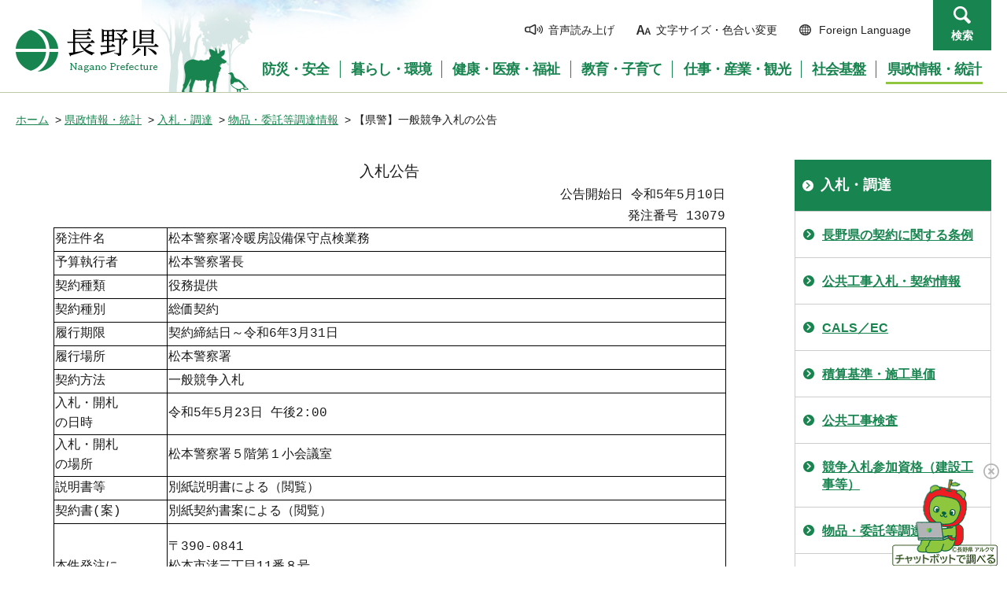

--- FILE ---
content_type: text/html
request_url: https://www.pref.nagano.lg.jp/police/nyusatsu/other_notice/bid/13079/index.html
body_size: 5895
content:
<?xml version="1.0" encoding="utf-8"?>
<!DOCTYPE html PUBLIC "-//W3C//DTD XHTML 1.0 Transitional//EN" "http://www.w3.org/TR/xhtml1/DTD/xhtml1-transitional.dtd">
<html xmlns="http://www.w3.org/1999/xhtml" lang="ja" xml:lang="ja">
<head>
<meta http-equiv="Content-Type" content="text/html; charset=utf-8" />
<meta http-equiv="Content-Style-Type" content="text/css" />
<meta http-equiv="Content-Script-Type" content="text/javascript" />

<title>入札公告・調達番号「13079」・調達件名「松本警察署冷暖房設備保守点検業務」</title>

<meta name="author" content="長野県" />
<meta name="viewport" content="width=device-width, maximum-scale=3.0" />
<meta name="format-detection" content="telephone=no" />
<link href="/shared/site_rn/style/default.css" rel="stylesheet" type="text/css" media="all" />
<link href="/shared/site_rn/style/layout.css" rel="stylesheet" type="text/css" media="all" />
<link href="/shared/templates/free_rn/style/edit.css" rel="stylesheet" type="text/css" media="all" />
<link href="/shared/site_rn/style/smartphone.css" rel="stylesheet" media="only screen and (max-width : 640px)" type="text/css" class="mc_css" />
<link href="/shared/site_rn/images/favicon/favicon.ico" rel="shortcut icon" type="image/vnd.microsoft.icon" />
<link href="/shared/site_rn/images/favicon/apple-touch-icon-precomposed.png" rel="apple-touch-icon-precomposed" />
<script type="text/javascript" src="/shared/site_rn/js/jquery.js"></script>
<script type="text/javascript" src="/shared/site_rn/js/setting.js"></script>
<script type="text/javascript" src="/shared/js/readspeaker/ReadSpeaker.js?pids=embhl"></script>
<!-- 独自CSS設定 ここから -->
<link href="/shared/templates/other/style/raise_detail_draft.css" rel="stylesheet" type="text/css" media="all" />
<!-- 独自CSS設定 ここまで -->

<script type="text/javascript" src="/shared/js/ga.js"></script>
<script type="text/javascript" src="/shared/js/ga_social_tracking.js"></script>
</head>
<body class="format_free no_javascript">
<script type="text/javascript" src="/shared/site_rn/js/init.js"></script>
<div id="tmp_wrapper">
<noscript>
<p>このサイトではJavaScriptを使用したコンテンツ・機能を提供しています。JavaScriptを有効にするとご利用いただけます。</p>
</noscript>
<p><a href="#tmp_honbun" class="skip">本文へスキップします。</a></p>
<div id="tmp_hg">

<div id="tmp_header">
<div class="container">
<div id="tmp_hlogo">
<p><a href="/index.html"><span>長野県Nagano Prefecture</span></a></p>
</div>
<div id="tmp_means">
<ul id="tmp_hnavi">
    <li class="hnavi_sound"><a onclick="readpage(this.href, 'tmp_readspeaker'); return false;" accesskey="L" rel="nofollow" target="_blank" href="//app-as.readspeaker.com/cgi-bin/rsent?customerid=9726&amp;lang=ja_jp&amp;readid=tmp_readcontents&amp;url="><span>音声読み上げ</span></a> </li>
    <li class="hnavi_change"><a href="/moji/index.html"><span>文字サイズ・色合い変更</span></a> </li>
    <li lang="en" xml:lang="en" class="hnavi_language"><a href="/government/index.html"><span>Foreign Language</span></a> </li>
    <li class="hnavi_contact"><a href="/otoiawase/index.html"><span>お問い合わせ</span></a> </li>
    <li class="hnavi_search"><a href="javascript:void(0)">検索</a> </li>
</ul>
</div>
</div>
<ul id="tmp_hnavi_s">
    <li id="tmp_hnavi_access"><a href="/zaikatsu/kensei/gaiyo/chousha/floor/index.html"><span class="icon">&nbsp;</span><span class="text">アクセス</span></a> </li>
    <li id="tmp_hnavi_lmenu"><a href="javascript:void(0);"><span class="icon">&nbsp;</span><span class="text">メニュー</span></a> </li>
    <li id="tmp_hnavi_rmenu"><a href="javascript:void(0);"><span class="icon">&nbsp;</span><span class="text">検索</span></a> </li>
</ul>
<div id="tmp_sma_menu">
<div id="tmp_sma_lmenu" class="wrap_sma_sch">
<div class="sma_sch">
<div id="tmp_wrap_sma_lnavi"></div>
<p class="close_btn"><a href="javascript:void(0);"><span>閉じる</span></a></p>
</div>
</div>
<div id="tmp_sma_rmenu" class="wrap_sma_sch">
<div class="sma_sch">
<div id="tmp_wrap_sma_rnavi">
<div id="tmp_search_popup">
<div class="search_information">
<div class="container"><a href="javascript:void(0)" class="btn_close_top btn_close">閉じる</a></div>
<div class="panel_search search_content">
<div class="search_keyword">
<div class="form_search">
<div class="form_search_top">
<p class="search_title">キーワードから探す</p>
<a href="/koho/kensei/koho/homepage/kensaku.html" class="how_to_use">検索の使い方</a> </div>
<div class="search_control">
<form action="//www.pref.nagano.lg.jp/search/result.html" name="search_form" class="search_form">
    <dl><dd>
    <p><input title="サイト内検索" size="31" name="q" class="input_query" /></p>
    <p><input type="submit" name="sa" value="検索" class="func_sch_btn" /></p>
    <p class="search_hidden"><input type="hidden" name="cx" value="015495834277161279722:k-gumiktbnm" /> <input type="hidden" name="ie" value="UTF-8" /> <input type="hidden" name="cof" value="FORID:9" /> </p>
    </dd></dl>
</form>
</div>
</div>
<div class="frequently_search">
<p class="search_title">よく検索されるキーワード</p>
<ul class="keyword_list">
    <li>&nbsp; </li>
</ul>
</div>
</div>
<div class="search_purpose_top">
<p class="search_title">目的から探す</p>
<ul class="purpose_list">
    <li><a href="/koho/mokuteki/sodan.html" class="purpose_consultation">相談窓口</a> </li>
    <li><a href="/kensei/nyusatsu/index.html" class="purpose_procurement">入札・調達</a> </li>
    <li><a href="/koho/mokuteki/kennseinisannka.html" class="purpose_administration">県政に参加</a> </li>
    <li><a href="/yoshiki/index.html" class="purpose_procedure">申請・手続き</a> </li>
    <li><a href="/koho/mokuteki/jyoureikenpou.html" class="purpose_ordinance">条例・県報</a> </li>
    <li><a href="/koho/mokuteki/sosikikikann.html" class="purpose_organization">組織・機関</a> </li>
</ul>
</div>
<a href="javascript:void(0)" class="btn_close_bottom btn_close">閉じる</a> </div>
</div>
</div>
<p class="close_btn"><a href="javascript:void(0);"><span>閉じる</span></a></p>
</div>
</div>
</div>
</div>
</div>

<div class="gnavi">
<ul>
    <li class="glist1"><a href="/bosaianzen/index.html"><span>防災・安全</span></a> </li>
    <li class="glist2"><a href="/kurashi/index.html"><span>暮らし・環境</span></a> </li>
    <li class="glist3"><a href="/kenko/index.html"><span>健康・医療・福祉</span></a> </li>
    <li class="glist4"><a href="/kyoiku/index.html"><span>教育・子育て</span></a> </li>
    <li class="glist5"><a href="/sangyo/index.html"><span>仕事・産業・観光</span></a> </li>
    <li class="glist6"><a href="/infra/index.html"><span>社会基盤</span></a> </li>
    <li class="glist7"><a href="/kensei/index.html"><span>県政情報・統計</span></a> </li>
</ul>
</div>

</div>
<div id="tmp_pankuzu">
<p><a href="/index.html">ホーム</a>
&nbsp;&gt;&nbsp;<a href="/kensei/index.html">県政情報・統計</a>
&nbsp;&gt;&nbsp;<a href="/kensei/nyusatsu/index.html">入札・調達</a>
&nbsp;&gt;&nbsp;<a href="/kensa/kensei/nyusatsu/buppin/index.html">物品・委託等調達情報</a>
&nbsp;&gt;&nbsp;【県警】一般競争入札の公告</p>
</div>
<div id="tmp_wrap_main" class="column_rnavi">
<div id="tmp_main">
<div class="wrap_col_main">
<div class="col_main">
<p id="tmp_honbun" class="skip">ここから本文です。</p>
<div id="tmp_readspeaker" class="rs_preserve rs_skip"></div>
<div id="tmp_readcontents">
<div id="tmp_contents">
<div id="tmp_raise">
<div class="format_center">
  <table class="header">
    <tr>
      <td><div class="pub_title">入札公告</div></td>
    </tr>
    <tr>
      <td><div class="pub_date">公告開始日 令和5年5月10日</div></td>
    </tr>
    <tr>
      <td><div class="pub_number">発注番号 13079</div></td>
    </tr>
  </table>

    <table class="main">
      <tr>
        <td class="col_titile">発注件名</td>
        <td class="left">松本警察署冷暖房設備保守点検業務</td>
      </tr>
      <tr>
        <td class="col_titile">予算執行者</td>
        <td class="left">松本警察署長</td>
      </tr>
      <tr>
        <td class="col_titile">契約種類</td>
        <td class="left">役務提供</td>
      </tr>
      <tr>
        <td class="col_titile">契約種別</td>
        <td class="left">総価契約</td>
      </tr>
      <tr>
        <td class="col_titile">
          <span>履行期限</span>
        </td>
        <td class="left">
            <span>契約締結日～令和6年3月31日</span>
        </td>
      </tr>
      <tr>
        <td class="col_titile">履行場所</td>
        <td class="left">松本警察署</td>
      </tr>
      <tr>
        <td class="col_titile">契約方法</td>
        <td class="left">一般競争入札</td>
      </tr>
      <tr>
        <td class="col_titile">入札・開札<br>の日時</td>
        <td class="left">令和5年5月23日 午後2:00</td>
      </tr>
      <tr>
        <td class="col_titile">入札・開札<br>の場所</td>
        <td class="left">松本警察署５階第１小会議室</td>
      </tr>
      <tr>
        <td class="col_titile">説明書等</td>
        <td class="left">別紙説明書による（閲覧）</td>
      </tr>
      <tr>
        <td class="col_titile">契約書(案)</td>
        <td class="left">別紙契約書案による（閲覧）</td>
      </tr>
      <tr>
        <td class="col_titile">本件発注に<br>係る照会先</td>
        <td class="left"><pre>〒390-0841
松本市渚三丁目11番８号
松本警察署　会計課
電話:0263-25-0110（内線231）</pre></td>
      </tr>
      <tr>
        <td class="col_titile">参加資格</td>
        <td class="left"><pre>　次のいずれにも該当する者であることとします。
１　地方自治法施行令（昭和22年政令第16号。以下「政令」という。）第167条の
　４第１項又は財務規則（昭和42年長野県規則第２号。以下「規則」という。）
　第120条第１項の規定により入札に参加することができないとされた者でないこと。
２　長野県の調達する製造の請負、物件の買入れその他の契約（建設工事の請負並びに
　建設工事に係る測量、調査、設計及び工事監理の委託並びに森林整備業務の請負及び
　委託を除く。）に係る一般競争入札又は指名競争入札に参加する者に必要な資格
　（平成30年長野県告示第588号）の別表の「その他の契約」の欄の等級区分がＡ、Ｂ
　又はＣに格付けされている者であること。
３　物品購入等入札参加資格者に係る入札参加停止措置要領（平成23年３月25日付け
　22管第285号）に基づく入札参加停止を受けている期間中の者でないこと。
４　長野県内に本店又は支店・営業所を有する者であること。
５　長野県暴力団排除条例（平成23年長野県条例第21号）第２条第２号に規定する暴
　力団員又は同条例第６条第１項に規定する暴力団関係者でないこと。
６　過去に冷暖房設備の保守点検業務を誠実に履行した実績を有する者であること。</pre></td>
      </tr>
      <tr>
        <td class="col_titile">説明会</td>
        <td class="left"><pre>開催しない｡</pre></td>
      </tr>
      <tr>
        <td class="col_titile">技術資料等<br>の提出内容</td>
        <td class="left"><pre>提出を求めない｡</pre></td>
      </tr>
      <tr>
        <td class="col_titile">その他</td>
        <td class="left"><pre>１　入札者に要求される事項
　　この入札に参加を希望する者は、入札説明書に定める必要事項について説明した書
　類を令和５年５月１８日（木）午後４時までに同説明書に定める場所に提出してくだ
　さい。この場合において、開札日の前日までの間において必要な証明書等の内容に関
  する照会があったときは、入札に参加を希望する者の負担において説明してください。
２　入札保証金
　　政令第167条の７第１項に規定する入札保証金を別に定める期限までに納付してくだ
　さい。ただし、規則第126条第２項各号に掲げる担保を提供した場合又は規則第127条各
  号に該当する場合は、納付する必要はありません。
３　契約保証金　　
　　政令167条の16第１項に規定する契約保証金を別に定める期限までに納付してくださ
　い。ただし、規則第126条第２項各号に掲げる担保を提供した場合又は規則第143条各
　号に該当する場合は、納付する必要はありません。
４　入札の無効
　　入札説明書11の各号の一に該当する入札者は、無効とします。
５　郵送入札の可否
　　郵送による入札は受け付けません。
６　開札時の立ち会い
　　開札は、入札参加者が出席して行うものとします。この場合において、予定価格に
　達した価格の入札がないときは、直ちに再度の入札を行いますので、開札に立ち会う
　ことができない入札参加者は、再度以降の入札を辞退したとみなします。
７　詳細は入札説明書及び仕様書によります。</pre></td>
      </tr>
      <tr class="bottom">
        <td colspan="2">
          <div class="center">仕様書</div>
          <pre>発注案件は別表のとおりです。
仕様の詳細は松本警察署会計課で閲覧してください。</pre>
        </td>
      </tr>
    </table>

    <table class="spec">
      <tr>
        <td colspan="3">&nbsp;&nbsp;別表</td>
      </tr>
      <tr>
        <td class="cell1 center"><div class="space_1">件名</div></td>
        <td class="cell2 center">数量</td>
        <td class="cell3 center"><div class="space_1">備考</div></td>
      </tr>
      <tr class="bottom">
        <td class="cell1 left">空調設備保守点検業務<br></td>
        <td class="cell2 right">1<br>式</td>
        <td class="cell3 left"></td>
      </tr>
    </table>

    <table class="attach">
      <tr>
        <td colspan="2">&nbsp;&nbsp;添付ファイル等</td>
      </tr>
      <tr>
        <td class="cell1 left">入札書様式</td>
        <td class="cell2 left">
            <span>入札書 (過去の案件ですので表示できません)</span>
        </td>
      </tr>
      <tr>
        <td class="cell1 left" id="cell2"><a name="attach_file">添付ファイル</a></td>
        <td class="cell2 left">
        </td>
      </tr>
    </table>
</div>
</div>
<p align="right"><a href="#tmp_header">ページの先頭へ戻る</a></p>
</div>

</div>
</div>
</div>
<div class="wrap_col_rgt_navi">
<div class="col_rgt_navi">
<div id="tmp_lnavi">
<div id="tmp_lnavi_ttl">
<p><a href="/kensei/nyusatsu/index.html">入札・調達</a></p>
</div>
<div id="tmp_lnavi_cnt">
<ul>
<li><a href="/kensa/20130401.html">長野県の契約に関する条例</a></li>
<li><a href="/kensei/nyusatsu/kokyokoji/index.html">公共工事入札・契約情報</a></li>
<li><a href="/kensei/nyusatsu/cals/index.html">CALS／EC</a></li>
<li><a href="/kensei/nyusatsu/sekisankijun/index.html">積算基準・施工単価</a></li>
<li><a href="/kensei/nyusatsu/kensa/index.html">公共工事検査</a></li>
<li><a href="/kensei/nyusatsu/koji/index.html">競争入札参加資格（建設工事等）</a></li>
<li><a href="/kensa/kensei/nyusatsu/buppin/index.html">物品・委託等調達情報</a></li>
<li><a href="/kensa/kensei/nyusatsu/buppin/tetsuzuki/index.html">製造の請負、物件の買入れ、その他の契約の概要 </a></li>
<li><a href="/kensa/kensei/nyusatsu/bukken/index.html">競争入札参加資格（製造・買入れ・その他）</a></li>
<li><a href="/kensa/kensei/nyusatsu/buppin/ippankyoso.html">一般競争入札への参加手続について</a></li>
<li><a href="/kensa/kensei/nyusatsu/buppin/kobogata.html">公募型見積合わせへの参加手続について</a></li>
<li><a href="/kensa/kensei/nyusatsu/buppin/yoshiki.html">製造の請負、物件の買入れの関係様式等</a></li>
<li><a href="/kensa/kensei/nyusatsu/bukken/documents/20192020qa.html">令和元・2・3年度競争入札参加資格についてのQ&amp;A</a></li>
</ul>
</div>
</div>
<ul class="rnavi_btn">
    <li><a target="_blank" href="https://www.go-nagano.net/"><img alt="長野県公式観光サイト　ゴーナガノ　あなたらしい旅に、トリップアイデアを" src="/shared/site_rn/images/main/rnavi_b2.jpg" /></a> </li>
    <li><a target="_blank" href="https://blog.nagano-ken.jp/"><img alt="しあわせ信州（信州ブランド推進室）" src="/shared/site_rn/images/main/rnavi_b1.jpg" /></a> </li>
</ul>
<ul class="rnavi_list_btn">
    <li class="rnavi_event"><a href="/cgi-bin/event_cal/cal_month.cgi" class="icon_calendar">イベントカレンダー</a> </li>
</ul>
</div>
</div>
</div>
</div>

<div id="tmp_footer">
<div class="container">
<div class="footer_cnt">
<address>
<p><span class="title">長野県庁</span>法人番号1000020200000</p>
<p>〒380-8570 <br />
長野県長野市大字南長野字幅下692-2　</p>
<p>電話：026-232-0111（代表）</p>
</address>
</div>
<ul class="fnavi">
    <li><a href="/koho/kensei/koho/homepage/riyo.html" class="arrow_r_gr">このサイトの考え方</a> </li>
    <li><a href="/accessibility/index.html" class="arrow_r_gr">ウェブアクセシビリティ方針</a> </li>
    <li><a href="/koho/kensei/koho/homepage/kojinjoho.html" class="arrow_r_gr">個人情報について</a> </li>
    <li><a href="/sitemap.html" class="arrow_r_gr">サイトマップ</a> </li>
    <li><a href="/koho/kensei/shichoson/link/index.html" class="arrow_r_gr">リンク集</a> </li>
    <li><a href="/koho/kensei/koho/homepage/link.html" class="arrow_r_gr">リンクについて</a> </li>
    <li><a href="/zaikatsu/kensei/gaiyo/chousha/floor/index.html" class="arrow_r_gr">県庁フロア・アクセス案内</a> </li>
    <li><a href="/otoiawase/index.html" class="arrow_r_gr">お問い合わせ</a> </li>
</ul>
<div class="pnavi">
<p class="ptop"><a href="#tmp_header"><span>ページの先頭へ戻る</span></a></p>
</div>
</div>
<p lang="en" xml:lang="en" class="copyright">Copyright &copy; Nagano Prefecture. <br />
All Rights Reserved.</p>
</div>

</div>
<script type="text/javascript" src="/shared/js/dropdownmenu.js"></script>
<script type="text/javascript" src="/shared/site_rn/js/function.js"></script>
<script type="text/javascript" src="/shared/site_rn/js/main.js"></script>
</body>
</html>

--- FILE ---
content_type: text/css
request_url: https://www.pref.nagano.lg.jp/shared/templates/other/style/raise_detail_draft.css
body_size: 289
content:
@charset "utf-8";

/* ==================================================
contents
================================================== */
/* ここにスタイルを追加してください */

@import url("./raise_detail_common.css");

/* common */
#tmp_raise table tr.bottom td {
    border-bottom: none;
}

/* main */
#tmp_raise table.main {
    border-bottom: none;
}

#tmp_raise table.main td.col_titile {
    width: 9em;
}


/* spec */
#tmp_raise table.spec {
    padding: 2px;
    border-collapse: collapse;
}

#tmp_raise table.spec td, table.spec th{
    border: solid 1px black;
}

#tmp_raise table.spec td.cell1{
    width: 30em;
}

#tmp_raise table.spec td.cell2{
    width: 5em;
}

#tmp_raise table.spec td.cell3{
    width: auto;
}


/* attach */

#tmp_raise table.attach {
    border-collapse: collapse;
    padding: 2px;
}

#tmp_raise table.attach td, table.attach th{
    border: solid 1px black;
}

#tmp_raise table.attach td.cell1 {
    width: 10em;
}

#tmp_raise table.attach td.cell2 {
    width: auto;
}

/* notice_doc */

#tmp_raise table.notice_doc {
    border-collapse: collapse;
    padding: 2px;
}

#tmp_raise table.notice_doc td, table.notice_doc th{
    border: solid 1px black;
}

#tmp_raise table.notice_doc td.col_titile {
    width: 9em;
}


--- FILE ---
content_type: text/css
request_url: https://www.pref.nagano.lg.jp/shared/templates/other/style/raise_detail_common.css
body_size: 489
content:
@charset "utf-8";

/* ==================================================
contents
================================================== */
/* ここにスタイルを追加してください */

@import url("./raise_common.css");


/* table common */
#tmp_raise table {
    width: 90%;
    padding: 2px;
    margin: 0px auto;
    font-family: 'Courier New', Courier, Monaco, monospace;
    /* font-family:'Lucida Grande', 'Hiragino Kaku Gothic ProN', 'ヒラギノ角ゴ ProN W3', Meiryo, メイリオ, sans-serif; */
}

#tmp_raise table pre{
    font-family: 'Courier New', Courier, Monaco, monospace;
    /* font-family:'Lucida Grande', 'Hiragino Kaku Gothic ProN', 'ヒラギノ角ゴ ProN W3', Meiryo, メイリオ, sans-serif; */
}

#tmp_raise table td.left{
    text-align: left;
}

#tmp_raise table td.center{
    text-align: center;
}

#tmp_raise table td.right{
    text-align: right;
}

#tmp_raise table td div.center{
    text-align: center;
}

/* header */
#tmp_raise table.header {
    border: none;
}


#tmp_raise div.pub_title {
    font-size: 120%;
    text-align: center;
}

#tmp_raise div.pub_date {
    font-size: 100%;
    text-align: right;
}

#tmp_raise div.pub_number {
    font-size: 100%;
    text-align: right;
}

/* main */
#tmp_raise table.main {
    padding: 2px;
    border: solid 1px black;
    border-collapse: collapse;
}

#tmp_raise table.main tr {
    height: 30px;
}

#tmp_raise table.main td, table.main th {
    border-top: solid 1px black;
    border-left: solid 1px black;
    border-right: solid 1px black;
}

#tmp_raise table.main th {
    font-weight: normal;
}

#tmp_raise p.space_1 {
    letter-spacing: 1em;
}

#tmp_raise div.space_1 {
    letter-spacing: 1em;
}


--- FILE ---
content_type: text/css
request_url: https://www.pref.nagano.lg.jp/shared/templates/other/style/raise_common.css
body_size: 295
content:
@charset "utf-8";

/* ==================================================
contents
================================================== */
/* ここにスタイルを追加してください */

#tmp_raise div.center {
    clear: both;
    width: 100%;
    /* margin: 0 auto; */
}

#tmp_raise hr {
    clear: both;
}

#tmp_raise ul#area_bar {
    display: block;
    list-style: none;
    width: 100%;
    margin: 0 auto 0 auto;
}

#tmp_raise ul#area_bar LI {
    float: left;
}

#tmp_raise .format_center {
    clear: both;
    width: 100%;
    margin: 0px auto;
    border-collapse: collapse;
    padding-bottom: 20px;
}


#tmp_raise td.list_title, th.list_title {
    background-color: #d9f3b2;
    margin-left: auto;
    margin-right: auto;
    padding: 10px;
    font-size: 150%;
}

#tmp_raise td.list_subtitle, th.list_subtitle {
    background-color: #d9f3b2;
    margin-left: auto;
    margin-right: auto;
    padding: 5px;
    font-size: 110%;
}

#tmp_raise td.list_heigh, th.list_heigh {
    padding: 5px;
}



--- FILE ---
content_type: application/javascript
request_url: https://www.pref.nagano.lg.jp/shared/site_rn/js/keyword.js?_=1770023192752
body_size: 61
content:
物品・委託等調達情報
公共工事入札契約
電子入札
信州くらしのマップ
運転免許証の更新案内
パスポートのご案内